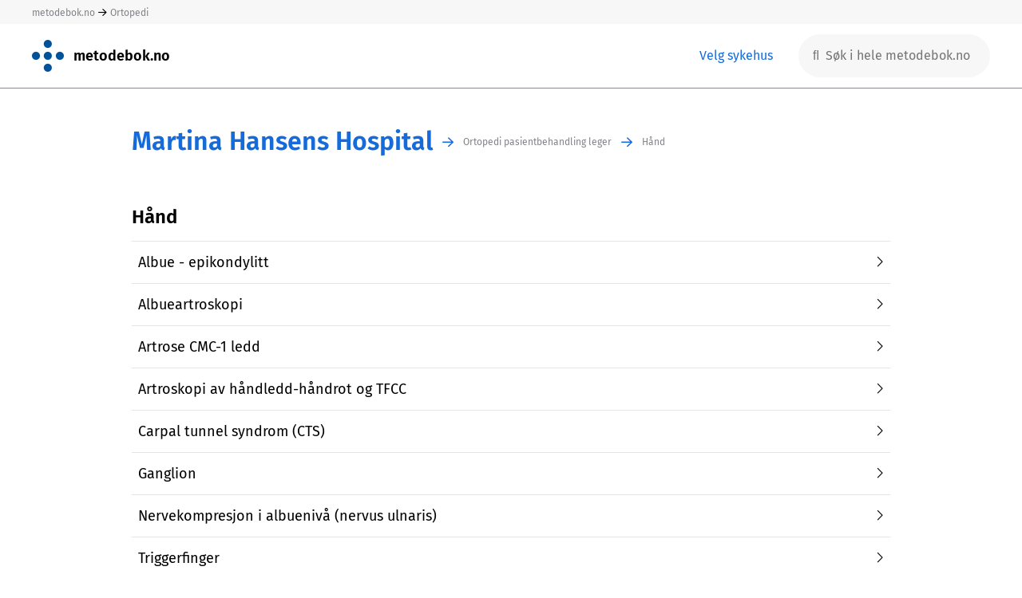

--- FILE ---
content_type: text/html; charset=UTF-8
request_url: https://metodebok.no/index.php?action=chapter&item=tU2kFfAT
body_size: 10530
content:
<!DOCTYPE html><html lang='nb'><head><base href='/' /><link rel=stylesheet type='text/css' href='normalize.css'/><link rel=stylesheet type='text/css' href='acme/swipebox/css/swipebox.css'/><link rel=stylesheet type='text/css' href='css.php'/><link rel=stylesheet type='text/css' href='tables.css?v=2'/><meta name='viewport' content='width=device-width, initial-scale=1.0, maximum-scale=1.0, user-scalable=no'><link rel='stylesheet' href='/fonts/font-awesome6/css/all.css'><script type='text/javascript' src='acme/jquery-3.6.0.min.js'></script><script type='text/javascript' src='acme/tinymce/tinymce.min.js'></script><script src='acme/swipebox/js/jquery.swipebox.js'></script><link rel=stylesheet type='text/css' href='metodebok.css?ref=606512703'/><link rel=stylesheet type='text/css' href='martinah.css?ref=606512703'/><title>Metodebok</title><script>
      tinymce.init({
        selector: '#mytextarea'
      });
    </script>
<link rel='shortcut icon' href='/favicon.ico'></head><body>
 <div class=detect_mobile>&nbsp;</div><div id=page class='page_classic'><div class='page_row page_row_topmost'><div class='page_top_cell' id=metodebok_topmost_cell><div class='centered_page'><a href=/home>metodebok.no</a>&nbsp;<i class='fa-regular fa-arrow-right' style='vertical-align:middle;font-size:12px'></i>&nbsp;<a href=/fag/ortopedi>Ortopedi</a></div></div><div class='top_choice_mobile mobile_version'><a href=index.php?action=reset> <i class='fal fa-chevron-down'></i></a></div></div><div class=page_row><div class='page_top_cell'><div class='centered_page'><div id=metodebok_top class=metodebok_top><div class=top_logo><a href=index.php class=home_link><img src=images/metodebok.png class=logo_metodebok style='vertical-align:middle'></a></div><div class=top_logo><a href=index.php class=home_link><span class=book_title>metodebok.no</span></a></div><div class=spacer></div><div class=top_choices><span id=change_choices tabindex=0>&nbsp;<a href=index.php?action=reset id=change_choices_target tabindex=0>Velg sykehus</a></span></div><div class=top_search><form id=top_search method=post><div id=top_search_anchor class=anchor><input type=hidden name=control_data value='<module>basic</module><action>search</action><placeholder>S%C3%B8k+i+hele+metodebok.no</placeholder>'><input class='white_box suggest metodebok_top_row desktop_version' type=text placeholder='&#xf002;  Søk i hele metodebok.no' name=phrase autocomplete='off' data-data='<module>basic</module><metodebok>true</metodebok><action>autocomplete_search</action><mode>top_global</mode><placeholder>S%C3%B8k+i+hele+metodebok.no</placeholder>'><input class='white_box suggest metodebok_top_row mobile_version smaller_placeholder' type=text placeholder='&#xf002; Hele metodebok.no ' name=phrase_mobile autocomplete='off' data-data='<module>basic</module><metodebok>true</metodebok><action>autocomplete_search</action><mode>top_global</mode><placeholder>S%C3%B8k+i+hele+metodebok.no</placeholder>'></div></form></div></div></div></div></div><div class=page_row><div class='page_middle_cell '><div id=canvas class='centered_page page_width_large metodebok_chapter_container'><div class=chapter_path><div class=topic_path_flex><div><a href=/bok/martinah/martina-hansens-hospital class='chapter_path chapter_path_book'>Martina Hansens Hospital</a></div><div class=chapter_path_arrow><i class='fa-regular fa-arrow-right' style='vertical-align:middle'></i></div><div><a href=/kapittel/ypgbnuYp/ortopedi-pasientbehandling-leger/martina-hansens-hospital class='chapter_path chapter_path_item'>Ortopedi pasientbehandling leger</a></div><div class=chapter_path_arrow><i class='fa-regular fa-arrow-right' style='vertical-align:middle'></i></div><div><a href=/kapittel/tU2kFfAT/hånd/martina-hansens-hospital class='chapter_path chapter_path_item'>Hånd</a></div></div></div><h1>Hånd</h1><div class=chapter_book><ul class=chapter_list><a href='/emne/jAPuqB8x/albue---epikondylitt/martina-hansens-hospital'><li>Albue - epikondylitt <div style='float:right'><i class='fal fa-angle-right'></i></div></li></a><a href='/emne/UGDjiTVZ/albueartroskopi/martina-hansens-hospital'><li>Albueartroskopi <div style='float:right'><i class='fal fa-angle-right'></i></div></li></a><a href='/emne/xjGgHKgF/artrose-cmc-1-ledd/martina-hansens-hospital'><li>Artrose CMC-1 ledd<div style='float:right'><i class='fal fa-angle-right'></i></div></li></a><a href='/emne/eUSUpJkz/artroskopi-av-håndledd-håndrot-og-tfcc/martina-hansens-hospital'><li>Artroskopi av håndledd-håndrot og TFCC<div style='float:right'><i class='fal fa-angle-right'></i></div></li></a><a href='/emne/5fD9kMbg/carpal-tunnel-syndrom-(cts)/martina-hansens-hospital'><li>Carpal tunnel syndrom (CTS)<div style='float:right'><i class='fal fa-angle-right'></i></div></li></a><a href='/emne/YDsPW4yX/ganglion/martina-hansens-hospital'><li>Ganglion<div style='float:right'><i class='fal fa-angle-right'></i></div></li></a><a href='/emne/xGXNK5vs/nervekompresjon-i-albuenivå-(nervus-ulnaris)/martina-hansens-hospital'><li>Nervekompresjon i albuenivå (nervus ulnaris)<div style='float:right'><i class='fal fa-angle-right'></i></div></li></a><a href='/emne/7NSF6XWv/triggerfinger/martina-hansens-hospital'><li>Triggerfinger <div style='float:right'><i class='fal fa-angle-right'></i></div></li></a><a href='/emne/5j5kVYFc/dupuytrens-kontraktur/martina-hansens-hospital'><li>Dupuytrens kontraktur <div style='float:right'><i class='fal fa-angle-right'></i></div></li></a><a href='/emne/2YZMjKK3/snittføring-i-hånden/martina-hansens-hospital'><li>Snittføring i hånden<div style='float:right'><i class='fal fa-angle-right'></i></div></li></a><a href='/emne/CgwSGbmf/smertesyndrom--(refleksdystrofi-crps)/martina-hansens-hospital'><li>Smertesyndrom  (Refleksdystrofi, CRPS)<div style='float:right'><i class='fal fa-angle-right'></i></div></li></a><a href='/emne/cKgxqye3/nerveskader/martina-hansens-hospital'><li>Nerveskader<div style='float:right'><i class='fal fa-angle-right'></i></div></li></a><a href='/emne/QSbthvdY/seneskader/martina-hansens-hospital'><li>Seneskader<div style='float:right'><i class='fal fa-angle-right'></i></div></li></a></ul></div></div></div></div><div class=metodebok_bottom><div id=page_bottom class='centered_page'><div class=footer_links><span class='black_hover modal' data-data='<module>metodebok</module><action>tekst_personvern</action>'>Personvernerklæring</span><span style='display:inline-block;width:32px'>&nbsp;</span><span class='black_hover modal' data-data='<module>metodebok</module><action>tekst_ansvar</action>'>Ansvarsfordeling</span><span id=redaktorer_link><span style='display:inline-block;width:32px'>&nbsp;</span><a class=black_hover href=https://redigere.metodebok.no>Redaktører og forfattere</a></span><span style='display:inline-block;width:32px'>&nbsp;</span><span class='black_hover modal' data-data='<module>metodebok</module><action>tekst_om_metodebok</action>'>Om metodebok.no og kontakt</span></div><div class=foretak><img src='images/helse_so.png'><img src='images/helse_midt.png'><img src='images/helse_nord.png'><img src='images/helse_vest.png'></div><div class=footer_items><a href=https://apps.apple.com/no/app/metodebok/id1590727461><div class=app_box><span style='position:absolute;font-size:28px;left:20px;top:4px'><i class='fab fa-apple' aria-hidden='true'></i></span><span style='position:absolute;top:50%;transform:translateY(-50%);left:55px;'>App Store</span></div></a><span style='padding-left:32px'></span><a href=https://play.google.com/store/apps/details?id=qbase.metodebok><div class=app_box><span style='position:absolute;font-size:22px;left:20px;top:7px'><i class='fa fa-play' aria-hidden='true'></i></span><span style='position:absolute;top:50%;transform:translateY(-50%);left:50px;'>Google Play</span></div></a><div class=powered_by_sunnsoft><a href=https://sunnsoft.no><img src=images/powered_by_sunnsoft.png></a></div></div></div></div></div><div id=modal class=modal_background>
	<div style='display:table;height:100%;width:100%'>
		<div style='display:table-cell;vertical-align:middle;text-align:center'>
		
			<div id=modal_box class='modal_box'>
				<div id=modal_top class='modal_top_default'>
					<div id=modal_title_container>
						<div id=modal_title></div>
						<div id=modal_subtitle></div>
					</div>
					<div id=modal_close><span class='fal fa-times'></span></div>
				</div>
				<form id=modal_form accept-charset='UTF-8' method='post' enctype='multipart/form-data'>
				<div id=modal_guts class=modal_guts>
					<div id=modal_message_error class='message_error'>Error message</div>
					<div id=modal_message_info class='message_info'>Info message</div>
					<div id=modal_message_ok class='message_ok'>Ok message</div>
					
						<div id=modal_contents>
				
						
						</div>
					
				</div>
				</form>
				<div id=modal_bottom>
					<div id=modal_buttons_container>
						<div id=modal_buttons_left>

							<div id=confirm_button_left class='button button_confirm'></div>
							<div id=confirm_button_left_disabled class='button button_disabled'></div>
							<div id=cancel_button_left class='button button_cancel'></div>
	
						</div>
						<div id=modal_buttons_middle>
						
							<div id=confirm_button_middle class='button button_confirm'></div>
							<div id=confirm_button_middle_disabled class='button button_disabled'></div>
							<div id=cancel_button_middle class='button button_cancel'></div>
							<div id=close_button_middle class='button button_close'></div>
							<div id=message_middle></div>

						</div>
						<div id=modal_buttons_right>
							<div id=left_of_buttons_right></div>
							<div id=confirm_button_right class='button button_confirm'></div>
							<div id=confirm_button_right_disabled class='button button_disabled'></div>
							<div id=cancel_button_right class='button button_cancel'></div>

						</div>
					</div>
				</div>
			</div>
			<div id=submodal>
				<div id=submodal_box class='modal_box'>
					<div id=submodal_top class='modal_top_default'>
						<div id=submodal_title_container>
							<div id=submodal_title></div>
							<div id=submodal_subtitle></div>
						</div>
						<div id=submodal_close><span class='fal fa-times'></span></div>
					</div>
					<form id=submodal_form accept-charset='UTF-8' method='post' enctype='multipart/form-data'>
					<div id=submodal_guts class=modal_guts>
						<div id=submodal_contents>
						</div>
					</div>
					</form>
					<div id=submodal_bottom>
						<div id=submodal_buttons_container>
							<div id=submodal_buttons_left>
							</div>
							<div id=submodal_buttons_middle>
							</div>
							<div id=submodal_buttons_right>
							</div>
						</div>
					</div>
				</div>
			</div>
		</div>
	</div>
</div>

<div id=spinner_container class=modal_background>
	<div class=modal_spinner_image>
		<img src=images/process.gif>
	</div>
</div><script>

function endpoint(mode,input) {
	var timeout=10000;
	var datatype='html';
	var contenttype='application/x-www-form-urlencoded; charset=UTF-8';
	var processdata=true;
	var completed=false;
	var silent=false;
	var show_spinner=true;
	if (input.indexOf("<silent>true</silent>")!=-1)
		silent=true;
	if (input.indexOf("<spinner>false</spinner>")!=-1)
		show_spinner=false;
	var data="data=<type>"+mode+"</type>"+input;

	if (mode=="do" || mode=="process" || mode=="submit") {
		if (!silent && show_spinner) {
			setTimeout(function() {
				if (completed==false) {
					$("#spinner_container").show();
				}}, 500);
		}
	}
	if (mode=="submodal") {

	}
	if (mode=="modal") {

	}
	if (mode=="do") {
	}
	if (mode=="submit") {
		data=new FormData($("#"+input)[0]);
		contenttype=false;
		processdata=false;
		timeout=60000;
	}
	if (mode=="process") {
		var tab=getActiveTab();
		$("#modal").hide();
		contenttype=false;
		processdata=false;
		data=new FormData($("#modal_form")[0]);
		data.append("modal_button_id", input);
		
		if (tab.length>0)
			data.append("modal_active_tab", tab);
		timeout=60000;
	}
	if (silent) {
		$.ajax({
			type : 'POST',
			url : 'endpoint.php',
			data: data,
			dataType: "JSON",
			contentType: contenttype,
			processData: processdata,
			timeout: 100
		});
		return;
	}
	$.ajax({
		type : 'POST',
		url : 'endpoint.php',
		//mimeType:"text/html; charset=UTF-8",
		data: data,
		dataType: "JSON",
		contentType: contenttype,
		processData: processdata,
		timeout: timeout,
		success : function(json) {
			if (mode=="do" || mode=="submodal" || mode=="process" || mode=="submit") {
				$("#spinner_container").hide();
				completed=true;
				processResult(json);
			}
			if (mode=="modal") {
				populateModal(json);
			}
		},
		error: function(XMLHttpRequest, textStatus, errorThrown) {
			console.log(errorThrown);
			$("#spinner_container").hide();
			if (input.indexOf("ignore_timeout")!=-1)
				return;
			connectionError();
		}   
	});
}
	
function tooltipHover(parent_index, parent) {
	var id=$(this).attr('data-id');
	var info=$(this).attr('data-text');
	var width=$(this).attr('data-width');
	var text=$("body").append("<div class='tooltip_hover_box tooltip_arrow_below' id='"+id+"' style='width:"+width+"px'>"+info+"</div>");
	var hoverbox = $("#"+id);

	$(this).mousemove(function(e){
		var pad = 10;
		var offset = $(this).offset();
		console.log(offset.left);
		var y=offset.top-hoverbox.height()-40;
		var this_width=$(this).width();
		var x=offset.left+(this_width-width)/2;
		hoverbox.css({
			top:  y + 'px',
			left: x + 'px',
			width: width + 'px'
		});
	})
	.hover(function(){
		hoverbox.show();
	}, function(){
		hoverbox.hide();
	});
}

function positionToolTipMobile(id,elem) {
	var height=$("#"+id).height();
	var ypos=$(elem).offset().top;
	var top=(ypos-height-40);
	//console.log("top="+top);
	$("#"+id).css("top",top+"px");
	//$("#"+id).css("top","10px");
	$("#"+id).css("bottom","auto");
	//console.log("height="+height);
	//console.log("ypos="+ypos);
	//console.log("top="+(ypos-height));
}
	
function positionToolTip(id) {
	var modal_top = $("#modal_top").offset().top+$("#modal_top").height()+8;
	var tool_top = $("#"+id).offset().top;
	var modal_left = $("#modal_top").offset().left+8;
	var tool_left = $("#"+id).offset().left;

	if (modal_top>tool_top) {
		$("#"+id).css("bottom","auto");
		$("#"+id).css("top","32px");
		$("#"+id).removeClass("tooltip_arrow_below");
		$("#"+id).addClass("tooltip_arrow_above");
	}
	if (tool_left<modal_left) {
		$("#"+id).css("margin-left","0");
	}
}
	
function resizeModal(param) {
	var current_height=$("#modal_guts").height();
	var height=$(window).height();
	$("#modal_guts").css("height", "auto");
	var gut_height=$("#modal_guts").height();
	if (gut_height>height-200)
		gut_height=height-200;
	if (gut_height<100)
		gut_height=100;
		
	if (param!=null) {
		if (param=="never_smaller") {
			if (current_height>gut_height) {
				$("#modal_guts").css("height", current_height);
				return;
			}
		}
		if (param=="app_height")
			gut_height=250;
	}
	$("#modal_guts").css("height", gut_height);
}

function resetSubmodal() {
	$("#submodal_buttons_left, #submodal_buttons_middle, #submodal_buttons_right").each( function(){
		$(this).html("");
	});
	$("#submodal_title, #submodal_subtitle").html("");

	$("#submodal_box").removeClass();
	$("#submodal_box").addClass("modal_box");
	
	$("#submodal_top").removeClass();
	$("#submodal_top").addClass("modal_top_default");
	$("#submodal_bottom").removeAttr("style");
}

function resetModal() {
	$("#modal_buttons_container .button_confirm, #modal_buttons_container .button_disabled, #modal_buttons_container .button_cancel, #modal_buttons_container .button_close, #modal_subtitle").each( function(){
		$(this).html("");
		$(this).css("display","none");
	});
	$("#modal_buttons_container .button").removeClass();
	
	$("#confirm_button_left, #confirm_button_middle, #confirm_button_right").addClass("button button_confirm");
	$("#confirm_button_left_disabled, #confirm_button_middle_disabled, #confirm_button_right_disabled").addClass("button button_disabled");
	$("#cancel_button_left, #cancel_button_middle, #cancel_button_left_right").addClass("button button_cancel");
	$("#close_button_middle").addClass("button button_close");
	
	$('#modal_guts').children('div').each(function () {
		$(this).html("");
	});
	$("#modal_guts").removeClass();
	$("#modal_guts").removeAttr("style");
	$("#modal_guts").addClass("modal_guts");
	$("#modal_message_error, #modal_message_info, #modal_message_ok, #left_of_buttons_right, #message_middle, #modal_subtitle").each( function(){
		$(this).html("");
		$(this).css("display","none");
	});
	$("#modal_title").html("");
	$("#modal_box").removeClass();
	$("#modal_box").addClass("modal_box");
	
	$("#modal_top").removeClass();
	$("#modal_top").addClass("modal_top_default");
	$("#modal_bottom").removeAttr("style");
	cancel_button_mode="";
	cancel_button_input="";
}

function populateModal(json) {
	resetModal();
	resetSubmodal();
	$("#submodal").hide();
	var init_datepickers=false;
	var init_richtext=false;
	for(var i = 0; i < json.length; i++) {
		var obj = json[i];
		
		if (obj["key"]=="reload_that") {
			window.location.href = obj["value"];
			return;
		}
		if (obj["key"]=="disallow_submit") {
			allow_submit=false;
		}
		if (obj["key"]=="init_datepickers") {
			init_datepickers=true;
		}
		if (obj["key"]=="init_richtext") {
			init_richtext=true;
		}
		if (obj["key"]=="error") {
			modalMessage("error",obj["title"],obj["subtitle"],obj["value"]);
		}
		if (obj["key"]=="info") {
			modalMessage("info",obj["title"],obj["subtitle"],obj["value"]);
		}
		if (obj["key"]=="ok") {
			modalMessage("ok",obj["title"],obj["subtitle"],obj["value"]);
		}
		if (obj["key"]=="css") {
			$("#"+obj["id"]).css(obj["attr"],obj["value"]);
		}
		if (obj["key"]=="reload_page") {
			window.location.href=obj["value"];
		}
		if (obj["key"]=="modal_class") {
			$("#modal_box").addClass(obj["value"]);
		}

		if (obj["key"]=="top_class") {
			$("#modal_top").addClass(obj["value"]);
		}

		if (obj["key"]=="fill_contents") {
			$("#"+obj["id"]).html(obj["value"]);
			$("#"+obj["id"]).css("display","inline-block");
		}
		if (obj["key"]=="fade_in_contents") {
			$("#"+obj["id"]).html(obj["value"]);
			$("#"+obj["id"]).fadeIn();
		}
		if (obj["key"]=="show_item") {
			$("#"+obj["id"]).css("display","inline-block");
		}
		if (obj["key"]=="hide_item") {
			$("#"+obj["id"]).css("display","none");
		}
		if (obj["key"]=="html") {
			$("#"+obj["id"]).html(obj["value"]);
		}
		if (obj["key"]=="contents") {
			$("#modal_contents").html(obj["value"]);
		}
		if (obj["key"]=="message_error") {
			$("#modal_message_error").html(obj["value"]);
			$("#modal_message_error").show();
		}
		if (obj["key"]=="message_info") {
			$("#modal_message_info").html(obj["value"]);
			$("#modal_message_info").show();
		}
		if (obj["key"]=="message_ok") {
			$("#modal_message_ok").html(obj["value"]);
			$("#modal_message_ok").show();
		}
		if (obj["key"]=="top_title") {
			$("#modal_title").html(obj["value"]);
			$("#modal_title").show();
		}
		if (obj["key"]=="top_subtitle") {
			$("#modal_subtitle").html(obj["value"]);
			$("#modal_subtitle").show();
		}
		if (obj["key"]=="focus") {
			gain_focus=obj["id"];
			setTimeout(function() {$("#"+gain_focus).focus();}, 100 );
		}
		if (obj["key"]=="left_of_buttons_right") {
			$("#left_of_buttons_right").html(obj["value"]);
			$("#left_of_buttons_right").css("display","inline-block");
		}
		if (obj["key"]=="message_middle") {
			$("#message_middle").html(obj["value"]);
			$("#message_middle").css("display","inline-block");
		}
		if (obj["key"]=="confirm_button_left") {
			$("#confirm_button_left").html(obj["value"]);
			$("#confirm_button_left").css("display","inline-block");
		}
		if (obj["key"]=="confirm_button_left_name") {
			$("#confirm_button_left").html(obj["value"]);
		}
		if (obj["key"]=="confirm_button_left_disabled") {
			$("#confirm_button_left_disabled").html(obj["value"]);
			$("#confirm_button_left_disabled").css("display","inline-block");
		}
		if (obj["key"]=="confirm_button_left_disabled_name") {
			$("#confirm_button_left_disabled").html(obj["value"]);
		}
		if (obj["key"]=="cancel_button_left") {
			$("#cancel_button_left").html(obj["value"]);
			$("#cancel_button_left").css("display","inline-block");
		}
		if (obj["key"]=="cancel_button_left_name") {
			$("#cancel_button_left").html(obj["value"]);
		}
		if (obj["key"]=="confirm_button_middle") {
			$("#confirm_button_middle").html(obj["value"]);
			$("#confirm_button_middle").css("display","inline-block");
		}
		if (obj["key"]=="confirm_button_middle_name") {
			$("#confirm_button_middle").html(obj["value"]);
		}
		if (obj["key"]=="confirm_button_middle_disabled") {
			$("#confirm_button_middle_disabled").html(obj["value"]);
			$("#confirm_button_middle_disabled").css("display","inline-block");
		}
		if (obj["key"]=="confirm_button_middle_disabled_name") {
			$("#confirm_button_middle_disabled_name").html(obj["value"]);
		}
		if (obj["key"]=="cancel_button_middle") {
			$("#cancel_button_middle").html(obj["value"]);
			$("#cancel_button_middle").css("display","inline-block");
		}
		if (obj["key"]=="cancel_button_middle_name") {
			$("#cancel_button_middle").html(obj["value"]);
		}
		if (obj["key"]=="close_button_middle") {
			$("#close_button_middle").html(obj["value"]);
			$("#close_button_middle").css("display","inline-block");
		}
		if (obj["key"]=="close_button_middle_name") {
			$("#close_button_middle").html(obj["value"]);
		}
		if (obj["key"]=="confirm_button_right") {
			$("#confirm_button_right").html(obj["value"]);
			$("#confirm_button_right").css("display","inline-block");
		}
		if (obj["key"]=="confirm_button_right_name") {
			$("#confirm_button_right").html(obj["value"]);
		}
		
		if (obj["key"]=="confirm_button_right_disabled") {
			$("#confirm_button_right_disabled").html(obj["value"]);
			$("#confirm_button_right_disabled").css("display","inline-block");
		}
		if (obj["key"]=="confirm_button_right_disabled_name") {
			$("#confirm_button_right_disabled").html(obj["value"]);
		}
		
		if (obj["key"]=="cancel_button_right") {
			$("#cancel_button_right").html(obj["value"]);
			$("#cancel_button_right").css("display","inline-block");
		}
		if (obj["key"]=="cancel_button_right_name") {
			$("#cancel_button_right").html(obj["value"]);
		}
		if (obj["key"]=="update_pretty_photo") {
			updatePrettyPhoto();
		}
		if (obj["key"]=="dont_show_modal") {
			return;
		}
		if (obj["key"]=="cancel_button_mode") {
			//alert(obj["value"]);
			cancel_button_mode=obj["value"];
		}
		if (obj["key"]=="cancel_button_input") {
			cancel_button_input=obj["value"];
		}
		if (obj["key"]=="add_class") {
			$("#"+obj["id"]).addClass(obj["value"]);
		}
	}
	//
	$("#modal").show();
	$("#modal_guts").scrollTop(0);
	//setTimeout( function() {$("#modal_guts").scrollTop(0)}, 200 );
	if (init_datepickers)
		duDatepicker('.datepicker',{format: 'dd.mm.yyyy',i18n: 'no',auto:true,clearBtn:true});
	if (init_richtext)
		$(".richtext").richText({bold: true,italic: true,leftAlign: false,centerAlign: false,rightAlign: false,justify: false,heading:false,fonts:false,fontColor:false,fontSize:false,imageUpload:false,fileUpload:false,videoEmbed:false});
}

function updatePrettyPhoto() {
}

function modalMessage(mode, title, subtitle, message) {
	resetModal();
	if (mode=="error") {
		if (title==undefined)
			title="Feil";
		$("#modal_top").addClass("modal_top_red");
		$("#modal_message_error").html(message);
		$("#modal_message_error").show();
	}
	if (mode=="info") {
		$("#modal_top").addClass("modal_top_blue");
		$("#modal_message_info").html(message);
		$("#modal_message_info").show();
	}
	if (mode=="ok") {
		$("#modal_top").addClass("modal_top_green");
		$("#modal_message_ok").html(message);
		$("#modal_message_ok").show();
	}
	if (title!=undefined) {
		$("#modal_title").html(title);
		$("#modal_title").show();
	}
	if (subtitle!=undefined) {
		$("#modal_subtitle").html(subtitle);
		$("#modal_subtitle").show();
	}
	$("#close_button_middle").html("Lukk");
	$("#close_button_middle").show();
	$("#close_button_middle").show();
	$("#modal").show();
}

function sessionExpired() {
	session_expired=true;
	modalMessage("error","Sesjon utløpt","","Your session has expired. Please log in again to continue.");
}

function connectionError() {
	modalMessage("error","Ingen internettforbindelse","","Denne handlingen krever en aktiv internettforbindelse. Vennligst prøv igjen.");
}

var last_keystroke=0;

function processResult(json) {
	
	for(var i = 0; i < json.length; i++) {
		var obj = json[i];

		if (obj["key"]=="skip_keystrokes") {
			if (last_keystroke>obj["value"])
				return;
		}
		if (obj["key"]=="resize_modal") {
			if (obj["value"]!=undefined)
				resizeModal(obj["value"]);
			else
				resizeModal();
		}
		if (obj["key"]=="alert") {				
			alert(obj["value"]);
		}
		if (obj["key"]=="toggle") {
			$("#"+obj["id"]).toggle(400, function(){resizeModal()});
		}
		if (obj["key"]=="set_attribute") {				
			$("#"+obj["id"]).attr(obj["attr"],obj["value"]);
		}
		if (obj["key"]=="fill_contents") {
			$("#"+obj["id"]).html(obj["value"]);
		}
		if (obj["key"]=="console_log") {
			console.log(obj["value"]);
		}
		if (obj["key"]=="clipboard") {
			navigator.clipboard.writeText(obj["value"]);
		}
		if (obj["key"]=="clipboard_formatted") {

			const clipboardItem = new ClipboardItem({
				"text/plain": new Blob(
			        [obj["link"]],
			        { type: "text/plain" }
			    ),
			    "text/html": new Blob(
			        [obj["value"]],
			        { type: "text/html" }
			    ),
			});

			navigator.clipboard.write([clipboardItem]);
		}
		if (obj["key"]=="before") {
			$("#"+obj["id"]).before(obj["value"]);
		}
		/*
		if (obj["key"]=="after_animate") {
			var new_div = $(obj["value"]).hide();
			$("#"+obj["id"]).after(new_div);
			new_div.slideDown();
		}*/
		
		if (obj["key"]=="after_animate") {
			$("#"+obj["id"]).after('<div style="display:none">'+obj["value"]+'</div>').next().slideDown();
			//var new_div = $(obj["value"]).hide();
			//$("#"+obj["id"]).after(new_div);
			//new_div.slideDown();
		}
		
		if (obj["key"]=="animated_remove") {
			$("#"+obj["id"]).slideUp("normal",function() { $(this).remove(); } );
		}
		if (obj["key"]=="fade_out_item") {
			$("#"+obj["id"]).fadeOut("fast",function() { $(this).remove(); } );
		}
		if (obj["key"]=="fade_in_item") {
			$("#"+obj["id"]).fadeIn("fast");
		}
		if (obj["key"]=="fade_in_contents") { 
			$("#"+obj["id"]).html(obj["value"]);
			$("#"+obj["id"]).fadeIn();
		}
		if (obj["key"]=="replace_animated") {
			//id, container, contents
			$("#"+obj["id"]).fadeOut("normal", function() { 
				$("#"+obj["id"]).remove();
				$("#"+obj["container"]).html(obj["contents"]); 
				$("#"+obj["id"]).fadeIn("normal");
			});
		}
		if (obj["key"]=="append") {
			$("#"+obj["id"]).append(obj["value"]);
		}
		if (obj["key"]=="fill_items") {
			$("."+obj["class"]).html(obj["value"]);
		}
		if (obj["key"]=="add_contents") {
			$("#"+obj["id"]).append(obj["value"]);
		}
		if (obj["key"]=="session_expired") {
			sessionExpired();
			return;
		}
		if (obj["key"]=="set_value") {
			$('#'+obj["id"]).html(obj["value"]);
		}
		if (obj["key"]=="show_item") {
			$('#'+obj["id"]).show();
		}
		if (obj["key"]=="hide_item") {
			$('#'+obj["id"]).hide();
		}
		if (obj["key"]=="hide_items") {
			$('.'+obj["class"]).hide();
		}
		if (obj["key"]=="show_items") {
			$('.'+obj["class"]).show();
		}
		if (obj["key"]=="empty") {
			$('#'+obj["id"]).empty();
		}
		if (obj["key"]=="remove") {
			$('#'+obj["id"]).remove();
		}
		if (obj["key"]=="remove_items") {
			$('.'+obj["class"]).remove();
		}
		if (obj["key"]=="empty_items") {
			$('.'+obj["class"]).empty();
		}
		if (obj["key"]=="reload_this") {
			location.reload();
		}
		if (obj["key"]=="reload_that") {
			window.location.href = obj["value"];
			return;
		}
		if (obj["key"]=="css") {
			$("#"+obj["id"]).css(obj["attr"],obj["value"]);
		}
		if (obj["key"]=="add_class") {
			$("#"+obj["id"]).addClass(obj["value"]);
			if (typeof obj["timeout"] !== 'undefined') {
				setTimeout(function() {
					$("#"+obj["id"]).removeClass(obj["value"])
				}, obj["timeout"]);
			}
		}
		if (obj["key"]=="remove_class") {
			$("#"+obj["id"]).removeClass(obj["value"]);
		}
		if (obj["key"]=="remove_classes") {
			$(obj["class"]).removeClass(obj["value"]);
		}
		if (obj["key"]=="error") {
			modalMessage("error",obj["title"],obj["subtitle"],obj["value"]);
		}
		if (obj["key"]=="info") {
			modalMessage("info",obj["title"],obj["subtitle"],obj["value"]);
		}
		if (obj["key"]=="ok") {
			modalMessage("ok",obj["title"],obj["subtitle"],obj["value"]);
		}
		if (obj["key"]=="update_pretty_photo") {
			updatePrettyPhoto();
		}
		if (obj["key"]=="top_subtitle") {
			$("#modal_subtitle").html(obj["value"]);
			$("#modal_subtitle").show();
		}
		if (obj["key"]=="modal") {
			endpoint("modal",obj["value"]);
		}
		if (obj["key"]=="do") {
			endpoint("do",obj["value"]);
		}
		if (obj["key"]=="print") {
			window.location.href="/print.php";
		}
		if (obj["key"]=="hide_modal") {
			$("#modal").hide();
		}
		if (obj["key"]=="init_line_control") {
			$(".line-control").Editor();
		}
		if (obj["key"]=="reset_submodal") {
			resetSubmodal();
		}
		if (obj["key"]=="show_submodal") {;
			$("#submodal").show();
		}
		if (obj["key"]=="submodal_class") {
			$("#submodal_box").addClass(obj["value"]);
		}
		if (obj["key"]=="submodal_top_class") {
			$("#submodal_top").addClass(obj["value"]);
		}
		if (obj["key"]=="submodal_title") {
			$("#submodal_title").html(obj["value"]);
		}
		if (obj["key"]=="submodal_subtitle") {
			$("#submodal_subtitle").html(obj["value"]);
		}
		if (obj["key"]=="off") {
			//alert("turn off");
			$("#"+obj["id"]).off("click");
		}
		if (obj["key"]=="callback_1") {
			callback_1();
		}
		
					}
}

$.fn.fadeSlideLeft = function(speed,fn) {
return $(this).animate({
	'opacity' : 0,
	'width' : '0px'
},speed || 400,function() {
	$.isFunction(fn) && fn.call(this);
});
}
function getActiveTab() {
	var tab="";
	if ($("#modal ul.tab").is(":visible")) {
		$("#modal ul.tab li").each(function(){
			if ($(this).hasClass("active")) {
				tab=$(this).attr("data-frame");
			}
		});
	}
	return tab;
}

function copyToClipboard(element) {
	var $temp = $("<input>");
	$("body").append($temp);
	$temp.val($("#"+element).text()).select();
	document.execCommand("copy");
	$temp.remove();
}
	
$(document).ready(function() {
	
	var session_expired;
	var gain_focus="";
	var allow_submit=true;
	var cancel_button_mode="";
	var cancel_button_input="";

	$(".tooltip_hover").each(tooltipHover);
	
	$('.swipebox').swipebox({
		hideBarsDelay : 30000
	});
		/*
	$(window).scroll(function fix_element() {
		$('#grid_shortcuts').css(
		  $(window).scrollTop() > 200
			? { 'position': 'sticky', 'top': '10px'}
			: { 'position': 'relative', 'top': 'auto', 'right': 'auto'}
		);
		return fix_element;
	}());
  */
  
	$(document).on('input', '.number', function (e){
		var result = $(this).val().replace(/[^0-9]/g, '');
		$(this).val(result);
	});
/*
	$(document).on('keypress', '.number', function (e) {
		var a = [];
		var k = e.which;

		for (i = 48; i < 58; i++)
			a.push(i);

		if (!(a.indexOf(k)>=0))
			e.preventDefault();
	});
		*/	
	$(document).on('click keyup', '.show_shortcuts', function(e) {
		$('#grid_shortcuts').css('display','block');
		$('#grid_shortcuts').css('visibility','visible');
		//$('#grid_shortcuts').css('height','100%');
		$('#grid_shortcuts').css('opacity','1');
		//$('html').css('overflow','hidden');
		$('body').css('overflow','hidden');
	});
	
	$(document).on('click keyup', '#confirm_for_button', function(e) {
		$("#current_confirm_button").removeClass("button_blue");
		$("#current_confirm_button").addClass("button_disabled");
		$("#current_confirm_button").removeClass("do");
		$("#current_confirm_button").removeClass("modal");
		var input=$(this).val().toLowerCase();
		//alert(input);
		if (input.indexOf("bekreft")==0) {
			//alert(input);
			$("#current_confirm_button").removeClass("button_disabled");
			$("#current_confirm_button").addClass("button_blue");
			if ($("#current_confirm_button").hasClass("confirm_to_do"))
				$("#current_confirm_button").addClass("do");
			if ($("#current_confirm_button").hasClass("confirm_to_modal"))
				$("#current_confirm_button").addClass("modal");
		}
	});	
	
	$(document).on('click keyup', '.goto_link', function(e) {
		if (e.type=="keyup") {
			if (e.which != 13) {
				return;
			}
		}
		var link=$(this).attr("data-link");
		window.location.href = link;
	});	

	$(document).on('click keyup', '.close_shortcuts, .close_shortcuts_text', function(e) {
		//$('#grid_shortcuts').css('height','0');
		$('#grid_shortcuts').css('opacity','0');
		$('#grid_shortcuts').css('visibility','hidden');
		$('body').css('overflow','visible');
	});	
	
	$(document).on('click keyup', '.tooltip_anchor', function(e) {
		
		var ypos=$(this).offset().top;
		if (e.type=="keyup") {
			if (e.which == 13) {
				var id=$(this).attr("data-id");
				if ($("#"+id).is(":visible"))
					$("#"+id).hide();
				else
					$("#"+id).show();
			}
			return;
		}
		$target = $(e.target);

		if($target.closest(".tooltip").length) {
			$($target.closest(".tooltip")).hide();
		}
		else {
			$(".tooltip").hide();
			var id=$(this).attr("data-id");
			$("#"+id).show();


			if ($("#modal").is(":visible")) {
				positionToolTip(id);
			}
			if ($(".detect_mobile").is(":visible")) {
				if (!$(this).parents('.card_container').length) 
				//{

//				//if (!$(this).hasClass("card_container"))
							//alert("positionToolTipMobile");
					positionToolTipMobile(id,this);
			}
				
			//else {
				//var width=$target.width();
				//alert(width);
			//}
		}
	});
	
	$(document).on('keypress', '.submit', function(e) {
		if (e.which == 13) {
			e.preventDefault();
			e.stopPropagation();
		}
	});
	
	$(document).on('click keyup', '.tooltip_click', function(e) {
		if (e.originalEvent.detail === 0) {
			if (e.which != 13)
				return;
		}
		e.stopPropagation();
		var id=$(this).attr('data-id');
		if ($("#"+id).is(":visible")) {
			e.preventDefault();
			return;
		}
		var tip=$(this).attr('data-tooltip');
		width="200";
		var d_width=$(this).attr('data-width');
		if (typeof d_width !== 'undefined' && d_width !== false) {
			width=parseInt(d_width);
		}

		var offset_y=0;
		var d_offset_y=$(this).attr('data-offset-y');
		if (typeof d_offset_y !== 'undefined' && d_offset_y !== false) {
			offset_y=parseInt(d_offset_y);
		}
		var x_class="";
		var d_class=$(this).attr('data-class');
		if (typeof d_class !== 'undefined' && d_class !== false) {
			x_class=d_class;
		}
		var w_width=$(window).width();	
		var w_height=$(window).height();
		var x=$(this).offset().left;
		var y=$(this).offset().top;
		
		var scrolltop=$(window).scrollTop();
		var infobox="<div class='tooltip_new "+x_class+"' id='"+id+"' style='width:"+width+"px'>"+tip+"</div>";
		$("body").append(infobox);
		var height=$("#"+id).css("height");
		height=parseInt(height.replace("px", ""));  
		var left=x+($(this).width()/2)-(width/2);

		var top=y-height-12+offset_y;
		var arrow_top=y-12+offset_y;
		if (top<scrolltop) {
			var t_height=$(this).css("height");
			t_height=parseInt(t_height.replace("px", ""));  
			y=y+t_height;
			$("body").append("<div class=tooltip_new_arrow_above id='arrow"+id+"'></div>");
			var top=y+12-offset_y;
			var arrow_top=top-5;
		}
		else {
			$("body").append("<div class=tooltip_new_arrow_below id='arrow"+id+"'></div>");
		}
		var arrow_left=x+($(this).width()/2)-8;
		
		var d_left=$(this).attr('data-left');
		if (typeof d_left !== 'undefined' && d_left !== false) {
			left=$(this).offset().left+parseInt(d_left);
			arrow_left=left+(width/2)-8;
		}
		
		var pos=parseInt(left)+parseInt(width);
		if (pos>w_width-10) {
			left=w_width-width-10;
		}
		if (left<10) {
			left=10;
		}
		$("#"+id).css("left",left+"px");
		$("#"+id).css("top",top+"px");
		
		$("#arrow"+id).css("left",arrow_left+"px");
		$("#arrow"+id).css("top",arrow_top+"px");
		e.preventDefault();
	});
	
	$(document).on('click', '.expand_section', function(e) {
		var id=$(this).closest('div').attr('id');
		$("#section_"+id).addClass("section_text_visible");
		$(this).removeClass("expand_section");
		$(this).addClass("minimize_section");
	});
	
	$(document).on('click', '.minimize_section', function(e) {
		var id=$(this).closest('div').attr('id');
		$("#section_"+id).removeClass("section_text_visible");
		$(this).removeClass("minimize_section");
		$(this).addClass("expand_section");
	});
	
	$(document).on('keyup', '.submit', function(e) {
		if (e.which == 13) {
			if (!$("#modal").is(":visible")) {
				var form_id=$(this).closest("form").attr("id");
				
				endpoint("submit",form_id);
			}
		}
	});
	
	$(document).on('click', '.submit', function(e) {
		var form_id=$(this).closest("form").attr("id");
		endpoint("submit",form_id);
	});
	
	$(document).on('keypress', 'input', function(e) {
		
		if (e.which == 13) {
			
			e.preventDefault();
			/*
			if ($("#modal").is(":visible"))
				e.preventDefault();
			else {
				e.preventDefault();
			}
			*/
		}
	});	
	
	$(document).on('keyup', 'input', function(e) {
		if (e.which == 13) {
			if ($("#modal").is(":visible")) {
			}
			else {
				var form_id=$(this).closest("form").attr("id");
				endpoint("submit",form_id);
				e.preventDefault();
			}
		}
	});	
	
	$(document).on('keyup click', '.scroll', function(e) {
		var id=$(this).attr("data-id");
		$([document.documentElement, document.body]).animate({
			scrollTop: $("#"+id).offset().top
		}, 300);
	});
		
	$(document).on('keyup click', '.scroll_to', function(e) {
		e.preventDefault();
		if (e.type=="keyup") {
			if (e.which != 13)
				return;
		}
		var element=$(this).attr("data-data");
		
		$('#'+element).addClass('highlight_background');
		
		$([document.documentElement, document.body]).animate({
			scrollTop: $("#"+element).offset().top
		}, 300,function(){$('#'+element).addClass('highlight_background_out')});
		
		if ($(".close_shortcuts").is(":visible")) {
			//$('#grid_shortcuts').css('height','0');
			$('#grid_shortcuts').css('opacity','0');
			$('#grid_shortcuts').css('visibility','hidden');
		}
		$('body').css('overflow','visible');
	});	
	
	$(document).on('keyup click', '.scroll_to', function(e) {
		e.preventDefault();
		if (e.type=="keyup") {
			if (e.which != 13)
				return;
		}
		var element=$(this).attr("data-data");
		
		$('#'+element).addClass('highlight_background');
		
		$([document.documentElement, document.body]).animate({
			scrollTop: $("#"+element).offset().top
		}, 300,function(){$('#'+element).addClass('highlight_background_out')});
	});	
	
	$(document).keyup(function(e)  {
		if ($("#modal").is(":visible")) {
			var tag = e.target.tagName.toLowerCase();
			if (e.keyCode == 13 && tag != 'textarea') {

				var parent = e.target.parentElement;
				if (parent.classList.contains("richText"))
					return;

				if (allow_submit) {
					if (session_expired==true)
						window.location.href = 'index.php';
					else {
						
						if ($("#modal_buttons_container .button_confirm").is(":visible")) {
							endpoint("process","enter_key");
						}
						else if ($("#modal_buttons_container .button_close").is(":visible")) {
							$(".modal_background").hide();
							$("#modal_contents").html("");
						}
					}
				}
			}
			if (e.keyCode == 27) {
				$(".modal_background").hide();
				$("#modal_contents").html("");
			}
		}
	});
	
	$(document).on('click keyup', '.do, .submodal', function (e) {
		if (e.type=="keyup") {
			if (e.which != 13)
				return;
		}
		var data=$(this).attr("data-data");

		var combine=$(this).attr("data-combine");
		var id=$(this).attr("data-id");
		if (combine!=undefined) {
			data+=$("#"+combine).attr("data-data");
		}		
		if (id!=undefined) {
			data+="<endpoint_id>"+id+"</endpoint_id>";
		}	
		var checked="";
		if (e.target.getAttribute('type')=="checkbox") {
			checked="<checked>false</checked>";
			if ($(this).is(":checked"))
				checked="<checked>true</checked>";
		}
		var pos=$(this).position();//offset
		pos="<x>"+pos.left+"</x><y>"+pos.top+"</y>";
		
		data+=checked;
		data+=pos;
		var mode="do";
		if ($(this).hasClass("submodal"))
			mode="submodal";
		endpoint(mode,data);
		var row=$(this).closest('tr');
		if ($(row).hasClass("do"))
			e.stopPropagation();
		if ($(this).hasClass("stopPropagation")) {
			e.stopPropagation();
		}
		if ($(this).hasClass("preventDefault")) {
			e.preventDefault();
		}
	});

	$(document).on('keyup', '.suggest', function (e) {
		if (e.which != 13) {
			var val=$(this).val();
			var val=val.replace("-",' ');
			var val=val.replace(/[^a-z0-9æøåÆØÅ ]/gi, '');
			last_keystroke=Date.now();
			var row=$(this).closest('div');
			var anchor=($(row).attr("id"))
			var data=$(this).attr("data-data")+"<phrase>"+val+"</phrase><anchor>"+anchor+"</anchor><spinner>false</spinner><last_keystroke>"+last_keystroke+"</last_keystroke>";
			endpoint("do",data);
		}
	});
	
	$(document).on('click keyup', '.modal', function (e) {
		if (e.type=="keyup") {
			if (e.which != 13)
				return;
		}
		
		var data=$(this).attr("data-data");
		var id=$(this).attr("data-id");
		if (id!=undefined)
			data="<endpoint_id>"+id+"</endpoint_id>";
		if ($("#modal").is(":visible")) {
			var arr = {};
			$.map($("#modal_form").serializeArray(), function(n, i){
				arr[n['name']] = n['value'];
			});
			var state=JSON.stringify(arr);
			data=data+"<state>"+state+"</state>";
		}
		endpoint("modal",data);
		
		var row=$(this).closest('tr');
		if ($(row).hasClass("modal"))
			e.stopPropagation();
		
		if ($(this).hasClass("preventDefault"))
			e.preventDefault();
	});
	
	$(document).on('click', '#modal_buttons_container .button_confirm', function () {
		var id=$(this).attr("id");
		if (session_expired==true)
			window.location.href = 'index.php';
		else {
			if (allow_submit)
				endpoint("process",id);
		}
	});
	
	$(document).on('click', '#modal_close, .button_close, .button_cancel, .button_attention', function (e) {
		$(".modal_background").hide();
		$("#modal_contents").html("");
	});
	
	$(document).on('click', '#submodal_close', function (e) {
		$("#submodal").hide();
	});
	
	
	$(document).on('click', '#cancel_button_left, #cancel_button_middle, #cancel_button_right', function (e) {
		if (cancel_button_mode.length>0) {
			//alert(cancel_button_input);
			endpoint(cancel_button_mode,cancel_button_input);
			cancel_button_mode="";
			cancel_button_input="";
		}
	});
	
	$(document).click(function(e) {
		$target = $(e.target);
		if(!$target.closest(".popup").length && $(".popup").is(":visible")) {
			$(".popup").hide();
		}
		
		if(!$target.closest(".tooltip_anchor").length) {
			$(".tooltip").hide();
		}
		if(!$target.closest(".tooltip_new").length) {
			$(".tooltip_new").remove();
			$(".tooltip_new_arrow_below").remove();
			$(".tooltip_new_arrow_above").remove();
		}
		if(!$target.closest(".hide_on_click_outside").length) {
			$(".hide_on_click_outside").hide();
		}
		if(!$target.closest(".suggestions").length) {
			$(".suggestions").hide();
		}
		if(!$target.closest(".close_click_outside").length) {
			$(".close_click_outside").removeClass("visible");
			$(".close_click_outside").removeClass("close_click_outside");
		}
	});
	
	$(document).on('click', 'ul.tab li', function (e) {
		if ($(this).hasClass("last"))
			return;
		$(".tab_frame").hide();
		$("ul.tab li").removeClass("active");
		$(this).addClass("active");
		$("#"+$(this).attr("data-frame")).fadeIn("fast");
	});
	
	$(document).on('keyup', '#confirm', function (e) {
		//var input=$(this).val();
		if ($(this).val().toUpperCase()==$(this).attr("data-confirm").toUpperCase()) {
			$("#confirm_button_left_disabled").hide();
			$("#confirm_button_left").css("display","inline-block");
			allow_submit=true;
		}
		else {
			$("#confirm_button_left").hide();
			$("#confirm_button_left_disabled").css("display","inline-block");
			allow_submit=false;
		}
	});
	


	$(document).on('click', '.copy', function (e) {
		var element=$(this).attr("data-element");
		var val=$("#"+element).html();
		copyToClipboard(element);
		var message="Copied to clipboard";
		$(this).append("<div id=tooltip_copy class='tooltip tooltip_light'>"+message+"</div>");
		$("#tooltip_copy").show();
		$("#tooltip_copy").delay(500).fadeOut(500, function(){$(this).remove();});    
		e.stopPropagation();
	});
	

						
	var tooltip_visible=false;
/*
	$(document).on('mouseover', '.approved_icon', function(e) {
		    var x = $(this).offset().left;
		    var y = $(this).offset().top-50;
		console.log("x="+x+" y="+y);
	});
*/
	$(document).on('mouseover', '.approved_icon', function(e) {
	    var text=$(this).attr("data-text");
	    var id="tip_"+$(this).attr("id");
	    if (!tooltip_visible) {
	    	tooltip_visible=true;
		    $(this).append("<div class='infobox' id='"+id+"'>"+text+"</div>");
		    var box = $("#"+id);
		    var x = -Math.min(box.width()/2);
		    var y = -Math.min(box.height())-20;
		    box.css({
		        top:  y + 'px',
		        left: x + 'px',
		    });
		    box.addClass('infobox_visible');
	    }
	});


	$(document).on('mouseleave', '.approved_icon', function(e) {
		window.setTimeout(function(){
		    $(".infobox").removeClass('infobox_visible');
		    window.setTimeout(function(){$(".infobox").remove();}, 400);
		    tooltip_visible=false;
	    },500);
	});

	$(document).on('click keyup', '.ref_popup', function(e) {
		$(".ref_popup").hide();
		var id=$(this).attr("id");

		$("#ref_"+id).parent().addClass('section_text_visible');
		$("#ref_"+id).parent().siblings("h2").addClass('minimize_section');

		$('html, body').animate({
			scrollTop: $("#ref_"+id).offset().top
		}, 400);

		$("#ref_"+id).addClass("ref_scrolled_to");
		//$("#ref_"+id).removeClass("ref_scrolled_to");
		window.setTimeout(function(){$("#ref_"+id).removeClass("ref_scrolled_to");}, 500);
	});

	$(document).on('click keyup', '.reference, .popup_icon', function(e) {
		$(".ref_popup").hide();
		if (e.type=="keyup") {
			if (e.which == 13) {
				var id=$(this).attr("data-id");
				if ($("#"+id).is(":visible"))
					$("#"+id).hide();
				else
					$("#"+id).show();
			}
			return;
		}
		$target = $(e.target);
		var text=$(this).attr("data-text");
		var number="";
		var divclass="helpertext_popup";
		if ($(this).hasClass('reference')) {
			number=$(this).html()+". ";
			divclass="";
		}
		var id=$(this).attr("data-ref");
		var popup="<div id='"+id+"' class='ref_popup "+divclass+"'>"+number+text+"</div>";
		$(this).after(popup);
		var pos = $(this).position();
		var height = $("#"+id).height();

		var offset = $(this).offset();
		var width = $(window).width();

		var left_pos=pos.left;
		var top_pos=pos.top - height - 26;

		if (offset.left<160)
			left_pos=160;
		if (offset.left>width-130)
			left_pos=width-320;

		$("#"+id).css({
			left: left_pos + "px",
			top: top_pos + "px",
		}).show();

		e.preventDefault();
		e.stopPropagation();
	});

	$(document).click(function(e) {
		$target = $(e.target);

		if(!$target.closest("div.ref_popup").length) {
			$(".ref_popup").remove();
		}
	});

			
});
</script>
</body></html>